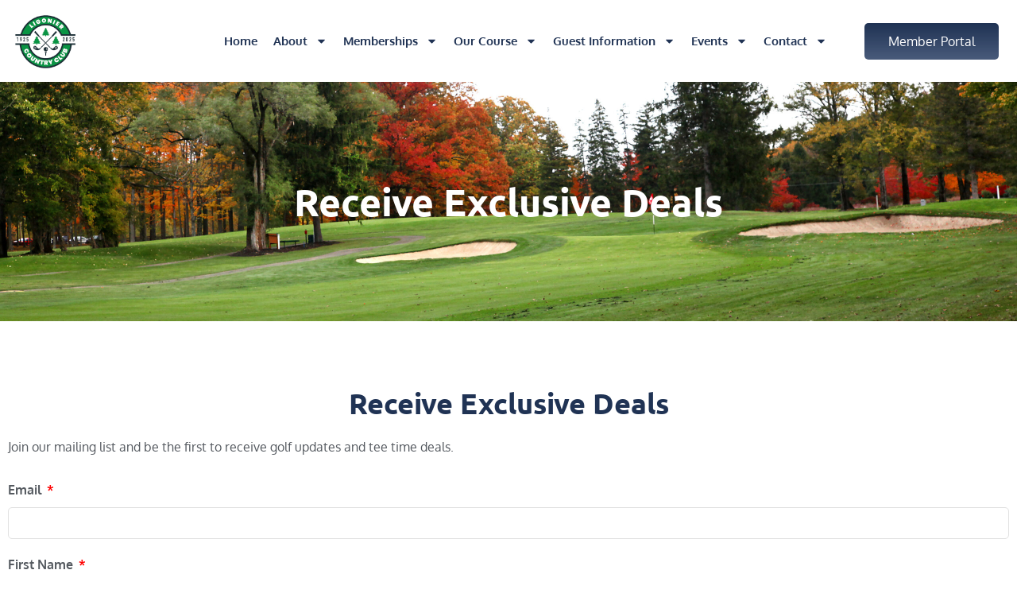

--- FILE ---
content_type: text/css
request_url: https://ligoniercountryclub.com/wp-content/uploads/elementor/css/post-1002.css?ver=1768608775
body_size: 709
content:
.elementor-1002 .elementor-element.elementor-element-1e6a408e:not(.elementor-motion-effects-element-type-background), .elementor-1002 .elementor-element.elementor-element-1e6a408e > .elementor-motion-effects-container > .elementor-motion-effects-layer{background-image:url("https://ligoniercountryclub.com/wp-content/uploads/2024/01/IMG_5179m-pan-scaled.jpg");background-position:center center;background-repeat:no-repeat;background-size:cover;}.elementor-1002 .elementor-element.elementor-element-1e6a408e > .elementor-background-overlay{background-color:#00000052;opacity:1;transition:background 0.3s, border-radius 0.3s, opacity 0.3s;}.elementor-1002 .elementor-element.elementor-element-1e6a408e{transition:background 0.3s, border 0.3s, border-radius 0.3s, box-shadow 0.3s;padding:7em 0em 7em 0em;}.elementor-1002 .elementor-element.elementor-element-4b9b2417{text-align:center;}.elementor-1002 .elementor-element.elementor-element-4b9b2417 .elementor-heading-title{color:var( --e-global-color-a291686 );}.elementor-1002 .elementor-element.elementor-element-a527a42{padding:70px 0px 70px 0px;}.elementor-1002 .elementor-element.elementor-element-3a34fdb > .elementor-widget-container{margin:0px 0px 20px 0px;}.elementor-1002 .elementor-element.elementor-element-3a34fdb{text-align:center;}.elementor-1002 .elementor-element.elementor-element-3a34fdb .elementor-heading-title{color:var( --e-global-color-primary );}.elementor-1002 .elementor-element.elementor-element-bf7e36d > .elementor-widget-container{padding:0px 0px 30px 0px;}.elementor-1002 .elementor-element.elementor-element-9316552 .elementor-field-group{padding-right:calc( 10px/2 );padding-left:calc( 10px/2 );margin-bottom:20px;}.elementor-1002 .elementor-element.elementor-element-9316552 .elementor-form-fields-wrapper{margin-left:calc( -10px/2 );margin-right:calc( -10px/2 );margin-bottom:-20px;}.elementor-1002 .elementor-element.elementor-element-9316552 .elementor-field-group.recaptcha_v3-bottomleft, .elementor-1002 .elementor-element.elementor-element-9316552 .elementor-field-group.recaptcha_v3-bottomright{margin-bottom:0;}body.rtl .elementor-1002 .elementor-element.elementor-element-9316552 .elementor-labels-inline .elementor-field-group > label{padding-left:10px;}body:not(.rtl) .elementor-1002 .elementor-element.elementor-element-9316552 .elementor-labels-inline .elementor-field-group > label{padding-right:10px;}body .elementor-1002 .elementor-element.elementor-element-9316552 .elementor-labels-above .elementor-field-group > label{padding-bottom:10px;}.elementor-1002 .elementor-element.elementor-element-9316552 .elementor-field-type-html{padding-bottom:0px;}.elementor-1002 .elementor-element.elementor-element-9316552 .elementor-field-group .elementor-field:not(.elementor-select-wrapper){background-color:#ffffff;}.elementor-1002 .elementor-element.elementor-element-9316552 .elementor-field-group .elementor-select-wrapper select{background-color:#ffffff;}.elementor-1002 .elementor-element.elementor-element-9316552 .e-form__buttons__wrapper__button-next{background-color:var( --e-global-color-secondary );color:#ffffff;}.elementor-1002 .elementor-element.elementor-element-9316552 .elementor-button[type="submit"]{background-color:var( --e-global-color-secondary );color:#ffffff;}.elementor-1002 .elementor-element.elementor-element-9316552 .elementor-button[type="submit"] svg *{fill:#ffffff;}.elementor-1002 .elementor-element.elementor-element-9316552 .e-form__buttons__wrapper__button-previous{background-color:var( --e-global-color-secondary );color:#ffffff;}.elementor-1002 .elementor-element.elementor-element-9316552 .e-form__buttons__wrapper__button-next:hover{color:#ffffff;}.elementor-1002 .elementor-element.elementor-element-9316552 .elementor-button[type="submit"]:hover{color:#ffffff;}.elementor-1002 .elementor-element.elementor-element-9316552 .elementor-button[type="submit"]:hover svg *{fill:#ffffff;}.elementor-1002 .elementor-element.elementor-element-9316552 .e-form__buttons__wrapper__button-previous:hover{color:#ffffff;}.elementor-1002 .elementor-element.elementor-element-9316552{--e-form-steps-indicators-spacing:20px;--e-form-steps-indicator-padding:30px;--e-form-steps-indicator-inactive-secondary-color:#ffffff;--e-form-steps-indicator-active-secondary-color:#ffffff;--e-form-steps-indicator-completed-secondary-color:#ffffff;--e-form-steps-divider-width:1px;--e-form-steps-divider-gap:10px;}@media(max-width:1024px) and (min-width:768px){.elementor-1002 .elementor-element.elementor-element-3b8f31a{width:100%;}}@media(max-width:767px){.elementor-1002 .elementor-element.elementor-element-1e6a408e{padding:4em 0em 4em 0em;}.elementor-1002 .elementor-element.elementor-element-a527a42{padding:20px 0px 20px 0px;}.elementor-1002 .elementor-element.elementor-element-3a34fdb > .elementor-widget-container{margin:0px 0px 10px 0px;}.elementor-1002 .elementor-element.elementor-element-bf7e36d > .elementor-widget-container{padding:0px 0px 10px 0px;}}

--- FILE ---
content_type: text/css
request_url: https://ligoniercountryclub.com/wp-content/uploads/elementor/css/post-55.css?ver=1768416444
body_size: 842
content:
.elementor-55 .elementor-element.elementor-element-50b4684b > .elementor-container > .elementor-column > .elementor-widget-wrap{align-content:center;align-items:center;}.elementor-55 .elementor-element.elementor-element-50b4684b{padding:5px 5px 5px 5px;}.elementor-55 .elementor-element.elementor-element-6a3cec58{text-align:start;}.elementor-55 .elementor-element.elementor-element-6a3cec58 img{width:85px;}.elementor-55 .elementor-element.elementor-element-1e2d565 .elementor-menu-toggle{margin:0 auto;background-color:var( --e-global-color-308e809 );}.elementor-55 .elementor-element.elementor-element-1e2d565 .elementor-nav-menu .elementor-item{font-family:var( --e-global-typography-520c191-font-family ), Sans-serif;font-size:var( --e-global-typography-520c191-font-size );font-weight:var( --e-global-typography-520c191-font-weight );}.elementor-55 .elementor-element.elementor-element-1e2d565 .elementor-nav-menu--main .elementor-item{color:var( --e-global-color-primary );fill:var( --e-global-color-primary );padding-left:0px;padding-right:0px;padding-top:16px;padding-bottom:16px;}.elementor-55 .elementor-element.elementor-element-1e2d565 .elementor-nav-menu--main .elementor-item:hover,
					.elementor-55 .elementor-element.elementor-element-1e2d565 .elementor-nav-menu--main .elementor-item.elementor-item-active,
					.elementor-55 .elementor-element.elementor-element-1e2d565 .elementor-nav-menu--main .elementor-item.highlighted,
					.elementor-55 .elementor-element.elementor-element-1e2d565 .elementor-nav-menu--main .elementor-item:focus{color:var( --e-global-color-primary );fill:var( --e-global-color-primary );}.elementor-55 .elementor-element.elementor-element-1e2d565 .elementor-nav-menu--main .elementor-item.elementor-item-active{color:var( --e-global-color-primary );}.elementor-55 .elementor-element.elementor-element-1e2d565{--e-nav-menu-horizontal-menu-item-margin:calc( 20px / 2 );}.elementor-55 .elementor-element.elementor-element-1e2d565 .elementor-nav-menu--main:not(.elementor-nav-menu--layout-horizontal) .elementor-nav-menu > li:not(:last-child){margin-bottom:20px;}.elementor-55 .elementor-element.elementor-element-1e2d565 .elementor-nav-menu--dropdown a, .elementor-55 .elementor-element.elementor-element-1e2d565 .elementor-menu-toggle{color:var( --e-global-color-primary );fill:var( --e-global-color-primary );}.elementor-55 .elementor-element.elementor-element-1e2d565 .elementor-nav-menu--dropdown{background-color:var( --e-global-color-a291686 );border-radius:5px 5px 5px 5px;}.elementor-55 .elementor-element.elementor-element-1e2d565 .elementor-nav-menu--dropdown a:hover,
					.elementor-55 .elementor-element.elementor-element-1e2d565 .elementor-nav-menu--dropdown a:focus,
					.elementor-55 .elementor-element.elementor-element-1e2d565 .elementor-nav-menu--dropdown a.elementor-item-active,
					.elementor-55 .elementor-element.elementor-element-1e2d565 .elementor-nav-menu--dropdown a.highlighted,
					.elementor-55 .elementor-element.elementor-element-1e2d565 .elementor-menu-toggle:hover,
					.elementor-55 .elementor-element.elementor-element-1e2d565 .elementor-menu-toggle:focus{color:var( --e-global-color-a291686 );}.elementor-55 .elementor-element.elementor-element-1e2d565 .elementor-nav-menu--dropdown a:hover,
					.elementor-55 .elementor-element.elementor-element-1e2d565 .elementor-nav-menu--dropdown a:focus,
					.elementor-55 .elementor-element.elementor-element-1e2d565 .elementor-nav-menu--dropdown a.elementor-item-active,
					.elementor-55 .elementor-element.elementor-element-1e2d565 .elementor-nav-menu--dropdown a.highlighted{background-color:var( --e-global-color-primary );}.elementor-55 .elementor-element.elementor-element-1e2d565 .elementor-nav-menu--dropdown .elementor-item, .elementor-55 .elementor-element.elementor-element-1e2d565 .elementor-nav-menu--dropdown  .elementor-sub-item{font-family:var( --e-global-typography-520c191-font-family ), Sans-serif;font-size:var( --e-global-typography-520c191-font-size );font-weight:var( --e-global-typography-520c191-font-weight );}.elementor-55 .elementor-element.elementor-element-1e2d565 .elementor-nav-menu--dropdown li:first-child a{border-top-left-radius:5px;border-top-right-radius:5px;}.elementor-55 .elementor-element.elementor-element-1e2d565 .elementor-nav-menu--dropdown li:last-child a{border-bottom-right-radius:5px;border-bottom-left-radius:5px;}.elementor-55 .elementor-element.elementor-element-1e2d565 .elementor-nav-menu--main .elementor-nav-menu--dropdown, .elementor-55 .elementor-element.elementor-element-1e2d565 .elementor-nav-menu__container.elementor-nav-menu--dropdown{box-shadow:0px 10px 30px 0px rgba(0, 0, 0, 0.1);}.elementor-55 .elementor-element.elementor-element-1e2d565 div.elementor-menu-toggle{color:var( --e-global-color-primary );}.elementor-55 .elementor-element.elementor-element-1e2d565 div.elementor-menu-toggle svg{fill:var( --e-global-color-primary );}.elementor-55 .elementor-element.elementor-element-1e2d565 div.elementor-menu-toggle:hover, .elementor-55 .elementor-element.elementor-element-1e2d565 div.elementor-menu-toggle:focus{color:var( --e-global-color-secondary );}.elementor-55 .elementor-element.elementor-element-1e2d565 div.elementor-menu-toggle:hover svg, .elementor-55 .elementor-element.elementor-element-1e2d565 div.elementor-menu-toggle:focus svg{fill:var( --e-global-color-secondary );}.elementor-55 .elementor-element.elementor-element-1e2d565 .elementor-menu-toggle:hover, .elementor-55 .elementor-element.elementor-element-1e2d565 .elementor-menu-toggle:focus{background-color:var( --e-global-color-primary );}.elementor-55 .elementor-element.elementor-element-1eb43df7 .elementor-button{background-color:transparent;background-image:linear-gradient(180deg, var( --e-global-color-primary ) 2%, #495B7B 100%);}.elementor-theme-builder-content-area{height:400px;}.elementor-location-header:before, .elementor-location-footer:before{content:"";display:table;clear:both;}@media(max-width:1024px){.elementor-55 .elementor-element.elementor-element-6a3cec58{text-align:start;}.elementor-55 .elementor-element.elementor-element-1e2d565 .elementor-nav-menu .elementor-item{font-size:var( --e-global-typography-520c191-font-size );}.elementor-55 .elementor-element.elementor-element-1e2d565 .elementor-nav-menu--dropdown .elementor-item, .elementor-55 .elementor-element.elementor-element-1e2d565 .elementor-nav-menu--dropdown  .elementor-sub-item{font-size:var( --e-global-typography-520c191-font-size );}.elementor-55 .elementor-element.elementor-element-1e2d565{--nav-menu-icon-size:28px;}}@media(min-width:768px){.elementor-55 .elementor-element.elementor-element-25bbf5d2{width:11.905%;}.elementor-55 .elementor-element.elementor-element-7e2d855{width:70.428%;}.elementor-55 .elementor-element.elementor-element-13aa4161{width:17%;}}@media(max-width:1024px) and (min-width:768px){.elementor-55 .elementor-element.elementor-element-25bbf5d2{width:60%;}.elementor-55 .elementor-element.elementor-element-7e2d855{width:12%;}.elementor-55 .elementor-element.elementor-element-13aa4161{width:28%;}}@media(max-width:767px){.elementor-55 .elementor-element.elementor-element-25bbf5d2{width:80%;}.elementor-55 .elementor-element.elementor-element-6a3cec58{text-align:start;}.elementor-55 .elementor-element.elementor-element-6a3cec58 img{width:70px;}.elementor-55 .elementor-element.elementor-element-7e2d855{width:20%;}.elementor-55 .elementor-element.elementor-element-1e2d565 .elementor-nav-menu .elementor-item{font-size:var( --e-global-typography-520c191-font-size );}.elementor-55 .elementor-element.elementor-element-1e2d565 .elementor-nav-menu--dropdown .elementor-item, .elementor-55 .elementor-element.elementor-element-1e2d565 .elementor-nav-menu--dropdown  .elementor-sub-item{font-size:var( --e-global-typography-520c191-font-size );}.elementor-55 .elementor-element.elementor-element-1e2d565 .elementor-nav-menu--dropdown a{padding-top:14px;padding-bottom:14px;}.elementor-55 .elementor-element.elementor-element-1e2d565 .elementor-nav-menu--main > .elementor-nav-menu > li > .elementor-nav-menu--dropdown, .elementor-55 .elementor-element.elementor-element-1e2d565 .elementor-nav-menu__container.elementor-nav-menu--dropdown{margin-top:21px !important;}.elementor-55 .elementor-element.elementor-element-1e2d565{--nav-menu-icon-size:28px;}}

--- FILE ---
content_type: text/css
request_url: https://ligoniercountryclub.com/wp-content/uploads/elementor/css/post-52.css?ver=1768416444
body_size: 751
content:
.elementor-52 .elementor-element.elementor-element-2bb2fc90:not(.elementor-motion-effects-element-type-background), .elementor-52 .elementor-element.elementor-element-2bb2fc90 > .elementor-motion-effects-container > .elementor-motion-effects-layer{background-color:var( --e-global-color-primary );}.elementor-52 .elementor-element.elementor-element-2bb2fc90{transition:background 0.3s, border 0.3s, border-radius 0.3s, box-shadow 0.3s;padding:2em 0em 0em 0em;}.elementor-52 .elementor-element.elementor-element-2bb2fc90 > .elementor-background-overlay{transition:background 0.3s, border-radius 0.3s, opacity 0.3s;}.elementor-52 .elementor-element.elementor-element-10967569{text-align:center;}.elementor-52 .elementor-element.elementor-element-10967569 img{width:25%;}.elementor-52 .elementor-element.elementor-element-2d6c5a0c{--grid-template-columns:repeat(0, auto);--icon-size:21px;--grid-column-gap:5px;--grid-row-gap:0px;}.elementor-52 .elementor-element.elementor-element-2d6c5a0c .elementor-widget-container{text-align:center;}.elementor-52 .elementor-element.elementor-element-2d6c5a0c .elementor-social-icon{background-color:#02010100;}.elementor-52 .elementor-element.elementor-element-2d6c5a0c .elementor-social-icon:hover i{color:var( --e-global-color-91455cb );}.elementor-52 .elementor-element.elementor-element-2d6c5a0c .elementor-social-icon:hover svg{fill:var( --e-global-color-91455cb );}.elementor-52 .elementor-element.elementor-element-6db793d8{text-align:center;font-family:"Oxygen", Sans-serif;font-size:15px;font-weight:400;color:var( --e-global-color-a291686 );}.elementor-52 .elementor-element.elementor-element-4f4d13f{text-align:center;font-family:"Oxygen", Sans-serif;font-size:15px;font-weight:400;color:var( --e-global-color-a291686 );}.elementor-52 .elementor-element.elementor-element-2f09e262 > .elementor-container > .elementor-column > .elementor-widget-wrap{align-content:center;align-items:center;}.elementor-52 .elementor-element.elementor-element-4b8bc665 .elementor-icon-list-items:not(.elementor-inline-items) .elementor-icon-list-item:not(:last-child){padding-block-end:calc(16px/2);}.elementor-52 .elementor-element.elementor-element-4b8bc665 .elementor-icon-list-items:not(.elementor-inline-items) .elementor-icon-list-item:not(:first-child){margin-block-start:calc(16px/2);}.elementor-52 .elementor-element.elementor-element-4b8bc665 .elementor-icon-list-items.elementor-inline-items .elementor-icon-list-item{margin-inline:calc(16px/2);}.elementor-52 .elementor-element.elementor-element-4b8bc665 .elementor-icon-list-items.elementor-inline-items{margin-inline:calc(-16px/2);}.elementor-52 .elementor-element.elementor-element-4b8bc665 .elementor-icon-list-items.elementor-inline-items .elementor-icon-list-item:after{inset-inline-end:calc(-16px/2);}.elementor-52 .elementor-element.elementor-element-4b8bc665 .elementor-icon-list-icon i{color:var( --e-global-color-a291686 );transition:color 0.3s;}.elementor-52 .elementor-element.elementor-element-4b8bc665 .elementor-icon-list-icon svg{fill:var( --e-global-color-a291686 );transition:fill 0.3s;}.elementor-52 .elementor-element.elementor-element-4b8bc665{--e-icon-list-icon-size:14px;--icon-vertical-offset:0px;}.elementor-52 .elementor-element.elementor-element-4b8bc665 .elementor-icon-list-item > .elementor-icon-list-text, .elementor-52 .elementor-element.elementor-element-4b8bc665 .elementor-icon-list-item > a{font-family:"Oxygen", Sans-serif;font-size:13px;font-weight:300;text-transform:uppercase;}.elementor-52 .elementor-element.elementor-element-4b8bc665 .elementor-icon-list-text{color:var( --e-global-color-a291686 );transition:color 0.3s;}.elementor-52 .elementor-element.elementor-element-4b8bc665 .elementor-icon-list-item:hover .elementor-icon-list-text{color:var( --e-global-color-91455cb );}.elementor-52 .elementor-element.elementor-element-407f089a{text-align:end;}.elementor-52 .elementor-element.elementor-element-407f089a .elementor-heading-title{font-family:"Oxygen", Sans-serif;font-size:14px;font-weight:300;color:var( --e-global-color-a291686 );}.elementor-theme-builder-content-area{height:400px;}.elementor-location-header:before, .elementor-location-footer:before{content:"";display:table;clear:both;}@media(max-width:1024px){.elementor-52 .elementor-element.elementor-element-4b8bc665 .elementor-icon-list-item > .elementor-icon-list-text, .elementor-52 .elementor-element.elementor-element-4b8bc665 .elementor-icon-list-item > a{font-size:12px;}.elementor-52 .elementor-element.elementor-element-407f089a{text-align:center;}.elementor-52 .elementor-element.elementor-element-407f089a .elementor-heading-title{font-size:12px;}}@media(min-width:768px){.elementor-52 .elementor-element.elementor-element-2a6d75fb{width:45%;}.elementor-52 .elementor-element.elementor-element-4bb78b83{width:9.332%;}.elementor-52 .elementor-element.elementor-element-17a59f8e{width:45%;}}@media(max-width:1024px) and (min-width:768px){.elementor-52 .elementor-element.elementor-element-2a6d75fb{width:100%;}.elementor-52 .elementor-element.elementor-element-4bb78b83{width:100%;}.elementor-52 .elementor-element.elementor-element-17a59f8e{width:100%;}}@media(max-width:767px){.elementor-52 .elementor-element.elementor-element-6db793d8{font-size:14px;}.elementor-52 .elementor-element.elementor-element-4f4d13f{font-size:14px;}.elementor-52 .elementor-element.elementor-element-4b8bc665 .elementor-icon-list-item > .elementor-icon-list-text, .elementor-52 .elementor-element.elementor-element-4b8bc665 .elementor-icon-list-item > a{font-size:11px;}.elementor-52 .elementor-element.elementor-element-407f089a{text-align:center;}.elementor-52 .elementor-element.elementor-element-407f089a .elementor-heading-title{font-size:14px;}}